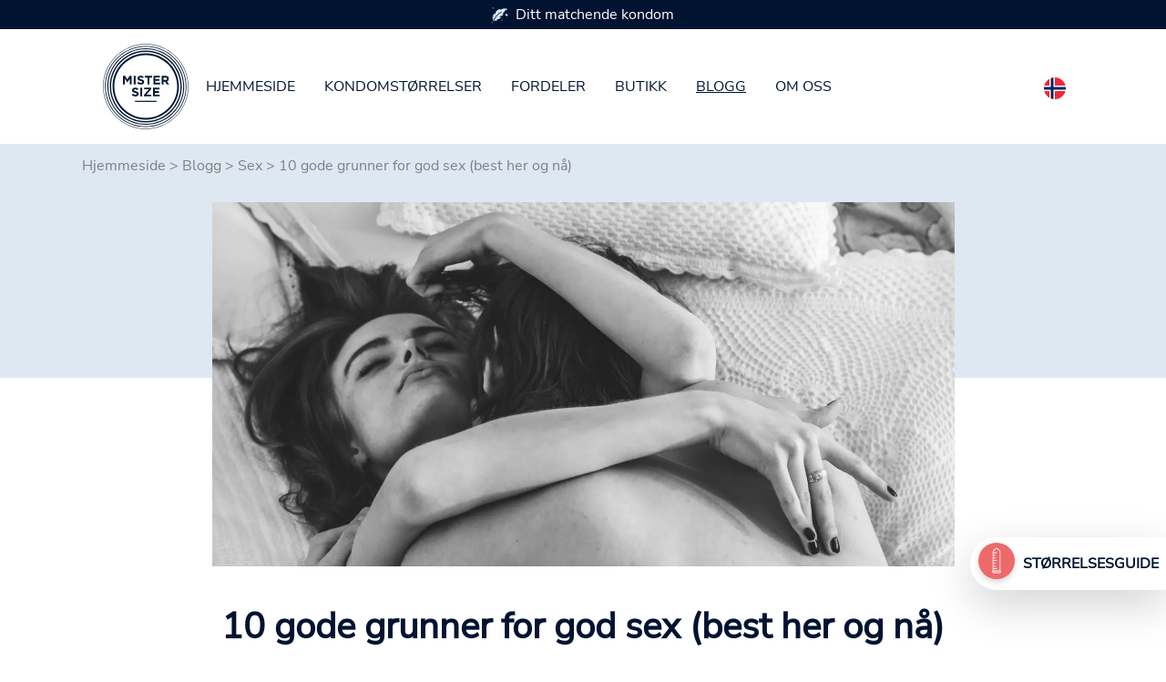

--- FILE ---
content_type: text/html; charset=utf-8
request_url: https://www.mistersize.no/blogg/sex/10-gode-grunner-for-god-sex-best-her-og-naa
body_size: 13250
content:
<!DOCTYPE html>
<html dir="ltr" lang="no-NO">
<head>

<meta charset="utf-8">
<!-- 
	Based on the TYPO3 Bootstrap Package by Benjamin Kott - https://www.bootstrap-package.com/

	This website is powered by TYPO3 - inspiring people to share!
	TYPO3 is a free open source Content Management Framework initially created by Kasper Skaarhoj and licensed under GNU/GPL.
	TYPO3 is copyright 1998-2026 of Kasper Skaarhoj. Extensions are copyright of their respective owners.
	Information and contribution at https://typo3.org/
-->

<base href="https://www.mistersize.no">
<link rel="shortcut icon" href="https://www.mistersize.no/fileadmin/logo/favicons/favicon.ico" type="image/x-icon">

<meta http-equiv="x-ua-compatible" content="IE=edge" />
<meta name="generator" content="TYPO3 CMS" />
<meta name="description" content="Sex er kjempebra! Selv uten grunn. Men hvis du fortsatt vil ha en liten motivasjonsboost, sjekk ut våre 10 grunner til god sex akkurat nå." />
<meta name="viewport" content="width=device-width, initial-scale=1, minimum-scale=1" />
<meta name="robots" content="index,follow" />
<meta name="twitter:card" content="summary" />
<meta name="apple-mobile-web-app-capable" content="no" />
<meta name="google" content="notranslate" />

<link rel="stylesheet" type="text/css" href="https://www.mistersize.no/typo3temp/assets/bootstrappackage/fonts/284ba9c5345a729d38fc3d3bb72eea6caaef6180abbc77928e15e42297d05f8b/webfont.css?1768988356" media="all">
<link rel="stylesheet" type="text/css" href="https://www.mistersize.no/typo3temp/assets/compressed/merged-d5cabd785c0a749b86f67e581c5536d1-4671672188fa82e9117c3e11568c60ee.css.gzip?1766396239" media="all">
<link rel="stylesheet" type="text/css" href="https://www.mistersize.no/typo3temp/assets/compressed/32f6eacc0e-775ce711deca3819eeca80371c79f0a0.css.gzip?1766396239" media="all">
<link rel="stylesheet" type="text/css" href="https://www.mistersize.no/typo3temp/assets/compressed/merged-bd1e75b881bed3cb06e1a6ed4ee2c206-23bd04b17ec40faf266686dfc9b74e1d.css.gzip?1766396239" media="all">






<title>10 gode grunner for god sex (best her og nå)</title><meta name="p:domain_verify" content="005877f4834a1bc5c3cddc0ec205a666"/>
<link rel="canonical" href="https://www.mistersize.no/blogg/sex/10-gode-grunner-for-god-sex-best-her-og-naa"/>

<link rel="alternate" hreflang="de-DE" href="https://www.mistersize.de/blog/sex/10-gute-gruende-fuer-grossartigen-sex-am-besten-hier-jetzt"/>
<link rel="alternate" hreflang="en-GB" href="https://www.mistersize.co.uk/blog/sex/10-good-reasons-for-great-sex-best-here-now"/>
<link rel="alternate" hreflang="fr-FR" href="https://www.mistersize.fr/blog/connaissances-sexuelles/10-bonnes-raisons-de-faire-lamour-ici-et-maintenant"/>
<link rel="alternate" hreflang="es-ES" href="https://www.mistersize.es/blog/conocimientos-sexuales/10-buenas-razones-para-el-buen-sexo-mejor-aqui-y-ahora"/>
<link rel="alternate" hreflang="it-IT" href="https://www.mistersize.it/blog/conoscenza-del-sesso/10-buoni-motivi-per-fare-del-gran-sesso-meglio-qui-e-ora"/>
<link rel="alternate" hreflang="sv-SE" href="https://www.mistersize.se/blogg/sex/10-goda-skael-foer-bra-sex-baest-haer-och-nu"/>
<link rel="alternate" hreflang="nl-NL" href="https://www.mistersize.nl/blog/sex/10-goede-redenen-voor-geweldige-seks-beste-hier-nu"/>
<link rel="alternate" hreflang="da-DK" href="https://www.mistersize.dk/blog/sex/10-gode-grunde-til-god-sex-bedst-her-og-nu"/>
<link rel="alternate" hreflang="fr-CH" href="https://www.mistersize.ch/fr/blog/connaissances-sexuelles/10-bonnes-raisons-de-faire-lamour-ici-et-maintenant"/>
<link rel="alternate" hreflang="it-CH" href="https://www.mistersize.ch/it/blog/conoscenza-del-sesso/10-buoni-motivi-per-fare-del-gran-sesso-meglio-qui-e-ora"/>
<link rel="alternate" hreflang="pl-PL" href="https://www.mistersize.pl/blog/seks/10-dobrych-powodow-dla-wspanialego-seksu-najlepiej-tu-i-teraz"/>
<link rel="alternate" hreflang="en-IE" href="https://www.mistersize.ie/blog/sex/10-good-reasons-for-great-sex-best-here-now"/>
<link rel="alternate" hreflang="fi-FI" href="https://www.mistersize.fi/blogi/seksi/10-hyvaeae-syytae-hyvaeaen-seksiin-parasta-taessae-ja-nyt"/>
<link rel="alternate" hreflang="no-NO" href="https://www.mistersize.no/blogg/sex/10-gode-grunner-for-god-sex-best-her-og-naa"/>
<link rel="alternate" hreflang="pt-PT" href="https://www.mistersize.pt/blog/sexo/10-boas-razoes-para-um-bom-sexo-melhor-aqui-e-agora"/>
<link rel="alternate" hreflang="ro-RO" href="https://www.mistersize.ro/blog/sex/10-motive-bune-pentru-un-sex-grozav-cel-mai-bun-aici-si-acum"/>
<link rel="alternate" hreflang="sk-SK" href="https://www.mistersize.sk/blog/sex/10-dobrych-dovodov-pre-skvely-sex-najlepsie-tu-a-teraz"/>
<link rel="alternate" hreflang="sl-SI" href="https://www.mistersize.si/blog/seks/10-dobrih-razlogov-za-odlicen-seks-najboljse-tukaj-in-zdaj"/>
<link rel="alternate" hreflang="cs-CZ" href="https://www.mistersize.cz/blog/sex/10-dobrych-duvodu-pro-skvely-sex-nejlepe-tady-a-ted"/>
<link rel="alternate" hreflang="hu-HU" href="https://www.mistersize.hu/blog/szex/10-jo-ok-a-jo-szexre-a-legjobb-itt-es-most"/>
<link rel="alternate" hreflang="hr-HR" href="https://www.mistersize.hr/blog/seks/10-dobrih-razloga-za-odlican-seks-najbolji-ovdje-i-sada"/>
<link rel="alternate" hreflang="el-GR" href="https://www.mistersize.gr/istologio/fylo/10-kaloi-logoi-gia-kalo-sex-to-kalytero-edo-kai-tora"/>
<link rel="alternate" hreflang="lv-LV" href="https://www.mistersize.lv/emuars/sekss/10-labi-iemesli-lieliskam-seksam-labakie-seit-un-tagad"/>
<link rel="alternate" hreflang="et-EE" href="https://www.mistersize.ee/blogi/seks/10-head-pohjust-suurepaerase-seksi-jaoks-parim-siin-ja-praegu"/>
<link rel="alternate" hreflang="lt-LT" href="https://www.mistersize.lt/tinklarastis/seksas/10-geru-priezasciu-puikiam-seksui-geriausia-cia-ir-dabar"/>
<link rel="alternate" hreflang="bg-BG" href="https://www.mistersize.bg/blog/seks/10-dobri-prichini-za-strakhoten-seks-nai-dobroto-tuk-i-sega"/>
<link rel="alternate" hreflang="ru-RU" href="https://www.mistersize.ru/blog/seks/10-veskikh-prichin-dlja-otlichnogo-seksa-luchshee-zdes-i-seichas"/>
<link rel="alternate" hreflang="tr-TR" href="https://www.mistersize.com.tr/blog/seks/harika-seks-icin-10-iyi-neden-en-iyisi-burada-ve-simdi"/>
<link rel="alternate" hreflang="fr-BE" href="https://www.mistersize.be/fr/blog/connaissances-sexuelles/10-bonnes-raisons-de-faire-lamour-ici-et-maintenant"/>
<link rel="alternate" hreflang="nl-BE" href="https://www.mistersize.be/blog/sex/10-goede-redenen-voor-geweldige-seks-beste-hier-nu"/>
<link rel="alternate" hreflang="fr-LU" href="https://www.mistersize.lu/fr/blog/connaissances-sexuelles/10-bonnes-raisons-de-faire-lamour-ici-et-maintenant"/>
<link rel="alternate" hreflang="lb-LU" href="https://www.mistersize.lu/blog/sex/10-gutt-grenn-fir-grouss-sex-bescht-hei-elo"/>
<link rel="alternate" hreflang="en-MT" href="https://www.mistersize.mt/en/blog/sex/10-good-reasons-for-great-sex-best-here-now"/>
<link rel="alternate" hreflang="mt-MT" href="https://www.mistersize.mt/blog/sess/10-ragunijiet-tajba-ghal-sess-kbir-l-ahjar-hawnhekk-u-issa"/>
<link rel="alternate" hreflang="en-NZ" href="https://www.mistersize.co.nz/blog/sex/10-good-reasons-for-great-sex-best-here-now"/>
<link rel="alternate" hreflang="en-ZA" href="https://www.mistersize.co.za/blog/sex/10-good-reasons-for-great-sex-best-here-now"/>
<link rel="alternate" hreflang="ar-AE" href="https://www.mistersize.ae/%D8%A7%D9%84%D9%85%D8%AF%D9%88%D9%86%D8%A9/%D8%A7%D9%84%D8%AC%D9%86%D8%B3/10-%D8%A3%D8%B3%D8%A8%D8%A7%D8%A8-%D8%AC%D9%8A%D8%AF%D8%A9-%D9%84%D9%85%D9%85%D8%A7%D8%B1%D8%B3%D8%A9-%D8%A7%D9%84%D8%AC%D9%86%D8%B3-%D8%A7%D9%84%D8%B1%D8%A7%D8%A6%D8%B9-%D8%A7%D9%84%D8%A3%D9%81%D8%B6%D9%84-%D9%87%D9%86%D8%A7-%D9%88%D8%A7%D9%84%D8%A2%D9%86"/>
<link rel="alternate" hreflang="el-CY" href="https://www.mistersize.cy/istologio/fylo/10-kaloi-logoi-gia-kalo-sex-to-kalytero-edo-kai-tora"/>
<link rel="alternate" hreflang="tr-CY" href="https://www.mistersize.cy/tr/blog/seks/harika-seks-icin-10-iyi-neden-en-iyisi-burada-ve-simdi"/>
<link rel="alternate" hreflang="uk-UA" href="https://www.mistersize.com.ua/blog/seks/10-vagomikh-prichin-dlja-chudovogo-seksu-naikrashche-tut-i-zaraz"/>
<link rel="alternate" hreflang="en-AU" href="https://www.mistersize.com.au/blog/sex/10-good-reasons-for-great-sex-best-here-now"/>
<link rel="alternate" hreflang="fr-CI" href="https://www.mistersize.ci/blog/connaissances-sexuelles/10-bonnes-raisons-de-faire-lamour-ici-et-maintenant"/>
<link rel="alternate" hreflang="is-IS" href="https://www.mistersize.is/blogg/kynlif/10-godar-astaedur-fyrir-frabaeru-kynlifi-best-her-og-nu"/>
<link rel="alternate" hreflang="ar-IL" href="https://www.mistersize.co.il/ar/%D8%A7%D9%84%D9%85%D8%AF%D9%88%D9%86%D8%A9/%D8%A7%D9%84%D8%AC%D9%86%D8%B3/10-%D8%A3%D8%B3%D8%A8%D8%A7%D8%A8-%D8%AC%D9%8A%D8%AF%D8%A9-%D9%84%D9%85%D9%85%D8%A7%D8%B1%D8%B3%D8%A9-%D8%A7%D9%84%D8%AC%D9%86%D8%B3-%D8%A7%D9%84%D8%B1%D8%A7%D8%A6%D8%B9-%D8%A7%D9%84%D8%A3%D9%81%D8%B6%D9%84-%D9%87%D9%86%D8%A7-%D9%88%D8%A7%D9%84%D8%A2%D9%86"/>
<link rel="alternate" hreflang="fr-SN" href="https://www.mistersize.sn/blog/connaissances-sexuelles/10-bonnes-raisons-de-faire-lamour-ici-et-maintenant"/>
<link rel="alternate" hreflang="ar-QA" href="https://www.mistersize.qa/%D8%A7%D9%84%D9%85%D8%AF%D9%88%D9%86%D8%A9/%D8%A7%D9%84%D8%AC%D9%86%D8%B3/10-%D8%A3%D8%B3%D8%A8%D8%A7%D8%A8-%D8%AC%D9%8A%D8%AF%D8%A9-%D9%84%D9%85%D9%85%D8%A7%D8%B1%D8%B3%D8%A9-%D8%A7%D9%84%D8%AC%D9%86%D8%B3-%D8%A7%D9%84%D8%B1%D8%A7%D8%A6%D8%B9-%D8%A7%D9%84%D8%A3%D9%81%D8%B6%D9%84-%D9%87%D9%86%D8%A7-%D9%88%D8%A7%D9%84%D8%A2%D9%86"/>
<link rel="alternate" hreflang="ru-BY" href="https://www.mistersize.by/blog/seks/10-veskikh-prichin-dlja-otlichnogo-seksa-luchshee-zdes-i-seichas"/>
<link rel="alternate" hreflang="vi-VN" href="https://www.mistersize.vn/blog/tinh-duc/10-ly-do-chinh-dang-de-co-tinh-duc-tuyet-voi-tot-nhat-o-day-va-bay-gio"/>
<link rel="alternate" hreflang="en-MY" href="https://www.mistersize.my/blog/sex/10-good-reasons-for-great-sex-best-here-now"/>
<link rel="alternate" hreflang="en-SG" href="https://www.mistersize.com.sg/blog/sex/10-good-reasons-for-great-sex-best-here-now"/>
<link rel="alternate" hreflang="en-CA" href="https://www.mistersize.ca/blog/sex/10-good-reasons-for-great-sex-best-here-now"/>
<link rel="alternate" hreflang="fr-CA" href="https://www.mistersize.ca/fr/blog/connaissances-sexuelles/10-bonnes-raisons-de-faire-lamour-ici-et-maintenant"/>
<link rel="alternate" hreflang="es-MX" href="https://www.mistersize.com.mx/blog/conocimientos-sexuales/10-buenas-razones-para-el-buen-sexo-mejor-aqui-y-ahora"/>
<link rel="alternate" hreflang="pt-BR" href="https://www.mistersize.com.br/blog/sexo/10-boas-razoes-para-um-bom-sexo-melhor-aqui-e-agora"/>
<link rel="alternate" hreflang="fr-MA" href="https://www.mistersize.ma/blog/connaissances-sexuelles/10-bonnes-raisons-de-faire-lamour-ici-et-maintenant"/>
<link rel="alternate" hreflang="x-default" href="https://www.mistersize.de/blog/sex/10-gute-gruende-fuer-grossartigen-sex-am-besten-hier-jetzt"/>
</head>
<body id="customBootstrap">
<div id="top"></div><div class="body-bg"><a class="sr-only sr-only-focusable" href="#content"><span>Skip to main content</span></a><div id="content" class="main-section"><!--TYPO3SEARCH_begin--><!-- 11.html --><header><div class="container-fluid"><div class="row fixed-top bg-white"><div class="col-12 order-md-1"><div class="container"><nav class="navbar navbar-expand-lg navbar-light bg-white"><div class="navbar-toggler collapsed col" type="button" data-bs-toggle="collapse" data-bs-target="#navbarSupportedContent" aria-controls="navbarSupportedContent" aria-expanded="false" aria-label="Toggle navigation"><span class="navbar-toggler-icon"></span></div><a href="/" class="navbar-brand mx-auto"><img class="img-fluid" src="/fileadmin/img/MrSize_Logo.svg" alt="MISTER SIZE Logo" height="100px" width="100px" /></a><div class="collapse navbar-collapse" id="navbarSupportedContent"><ul class="navbar-nav me-auto mb-2 mb-lg-0"><li class="nav-item"><a href="/" class="nav-link">Hjemmeside</a></li><li class="nav-item"><a href="/kondomstoerrelser" title="Kondomstørrelser" class="nav-link">Kondomstørrelser</a></li><li class="nav-item"><a href="/fordeler" title="Fordeler" class="nav-link">Fordeler</a></li><li class="nav-item"><a href="/butikk" title="Butikk" class="nav-link">Butikk</a></li><li class="nav-item active"><a href="/blogg" title="Blogg" class="nav-link">Blogg</a></li><li class="nav-item"><a href="/om-oss" title="Om oss" class="nav-link">Om oss</a></li></ul></div><span class="navbar-text col text-right"><a title="Select your country" href="https://www.mister-size.com/country-selection"><span class="flag-icon flag-icon-squared flag-icon-no" style="border-radius: 50%;">&nbsp;</span></a></span></nav></div></div><div class="col-12 order-md-0"><a id="c1250" class="anchortag"></a><a id="c1250"></a><a id="c3671"></a><div class="advantage_slider"><div class="container"><div class="row nav_top_desktop_slider p-1"><div class="col-12 col-sm-4 col-md-4"><img src="/fileadmin/icons/icon1.svg " width="17.23px" height="18px" class="float-left icon-image " alt="Ikonblad" />Ditt matchende kondom </div><div class="col-12 col-sm-4 col-md-4"><img src="/fileadmin/icons/icon2.svg " width="24.86px" height="19px" class="float-left icon-image " alt="Ikon kondompose" />Tilgjengelig i 7 kondomstørrelser </div><div class="col-12 col-sm-4 col-md-4"><img src="/fileadmin/icons/icon3.svg " width="22px" height="19px" class="float-left icon-image " alt="Ikon seng" />For en naturlig følelse </div></div><div class="row nav_top_mobile_slider p-1"><div id="carouselExampleSlidesOnly" class="carousel slide align-content-center col-12 text-senter" data-bs-ride="carousel"><div class="carousel-inner  "><div class="carousel-item active justify-content-center"><div class="text-center"><img src="/fileadmin/icons/icon1.svg " width="17.23px" height="18px" class="float-left icon-image " alt="Ikonark" />Ditt matchende kondom </div></div><div class="carousel-item justify-content-center"><div class="text-center"><img src="/fileadmin/icons/icon2.svg " width="24.86px" height="19px" class="float-left icon-image " alt="Ikon kondompose" />Tilgjengelig i 7 kondomstørrelser </div></div><div class="carousel-item justify-content-center"><div class="text-center"><img src="/fileadmin/icons/icon3.svg " width="22px" height="19px" class="float-left icon-image " alt="Ikon seng" />For en naturlig følelse</div></div></div></div></div></div></div></div></div></div></header><div id="content-top"><div class="container-fluid"><div class="row bg-skyblue blog-head"><div class="col-12"><div class="container"><div class="row"><div class="col-12"></div></div></div></div></div></div><div class="container blog-rootline"><div class="row"><div class="col-12"><nav aria-label="breadcrumb"><ol class="breadcrumb"><li><a href="/">Hjemmeside</a>&nbsp;>&nbsp;</li><li><a href="/blogg" target="_top">Blogg</a>&nbsp;>&nbsp;</li><li><a href="/blogg/sex" target="_top">Sex</a>&nbsp;>&nbsp;</li><li>10 gode grunner for god sex (best her og nå)</li></ol></nav></div></div></div><a id="c1564"></a><a id="c12542"></a><!-- [Layout: 213] --><div class="container"><div class="row"><div class="col-12"><div class="row justify-content-center"><div class="col-12 col-lg-9"><div class="textpic textpic-above"><div class="textpic-item textpic-gallery blog_img"><div class="gallery-row"><div class="gallery-item gallery-item-size-1"><figure class="image"><picture><source srcset="https://www.mistersize.no/fileadmin/_processed_/0/e/csm_paar-im-bett-grossartiger-sex_441ee58f3b.webp" media="(min-width: 1601px)" type="image/webp"><source srcset="https://www.mistersize.no/fileadmin/_processed_/0/e/csm_paar-im-bett-grossartiger-sex_5655b605f7.jpg" media="(min-width: 1601px)" type="image/jpeg"><source srcset="https://www.mistersize.no/fileadmin/_processed_/0/e/csm_paar-im-bett-grossartiger-sex_80ae2b1821.webp" media="(min-width: 1201px)" type="image/webp"><source srcset="https://www.mistersize.no/fileadmin/_processed_/0/e/csm_paar-im-bett-grossartiger-sex_85d882f4dd.jpg" media="(min-width: 1201px)" type="image/jpeg"><source srcset="https://www.mistersize.no/fileadmin/_processed_/0/e/csm_paar-im-bett-grossartiger-sex_dc42b1af98.webp" media="(min-width: 769px)" type="image/webp"><source srcset="https://www.mistersize.no/fileadmin/_processed_/0/e/csm_paar-im-bett-grossartiger-sex_cc0be71afa.jpg" media="(min-width: 769px)" type="image/jpeg"><source srcset="https://www.mistersize.no/fileadmin/_processed_/0/e/csm_paar-im-bett-grossartiger-sex_87773c5c9f.webp" media="(min-width: 481px)" type="image/webp"><source srcset="https://www.mistersize.no/fileadmin/_processed_/0/e/csm_paar-im-bett-grossartiger-sex_e0e1e51b8f.jpg" media="(min-width: 481px)" type="image/jpeg"><source srcset="https://www.mistersize.no/fileadmin/_processed_/0/e/csm_paar-im-bett-grossartiger-sex_e0497d560c.webp" type="image/webp"><source srcset="https://www.mistersize.no/fileadmin/_processed_/0/e/csm_paar-im-bett-grossartiger-sex_9730889f59.jpg" type="image/jpeg"><img
				class="image-embed-item"
				title=""
				alt="Par i sengen har god sex" 
             	src="https://www.mistersize.no/fileadmin/_processed_/0/e/csm_paar-im-bett-grossartiger-sex_f4cb1fcd0f.jpg"
				width=""
				height=""
				loading="" /></picture></figure></div></div></div><div class="textpic-item textpic-text"></div></div></div></div></div></div></div><div id="c429" class="frame frame-size-default frame-default frame-type-text frame-layout-default frame-background-none frame-no-backgroundimage frame-space-before-none frame-space-after-none"><div class="frame-group-container"><div class="frame-group-inner"><div class="frame-container frame-container-default"><div class="frame-inner"><a id="c12543"></a><div class="container"><div class="row justify-content-center"><div class="col-12 col-lg-10"><header class="frame-header"><h1 class="element-header text-center"><span>10 gode grunner for god sex (best her og nå)</span></h1></header><p>Mellom jobb, Instagram og selvangivelse er det noen ganger ikke så lett å finne det rette tidspunktet for noen glade øyeblikk med intenst samvær. Og før du vet ordet av det, faller et tilfredsstillende sexliv fra veien – <a href="/blogg/sex/har-folk-mindre-sex-i-dag" title="Har folk mindre sex i dag?">slik tilfellet er med stadig flere unge i disse dager</a>. Så det er på høy tid å gjøre noe med det og bringe de glitrende øyeblikkene tilbake til hverdagen. For å hjelpe deg med å komme rett til poenget med motivasjon, har vi samlet 10 overbevisende grunner til at du best kan nyte god sex her og nå. Alt annet er da overlatt til fantasien din...</p></div></div></div></div></div></div></div></div><div id="c427" class="frame frame-size-default frame-default frame-type-text frame-layout-default frame-background-none frame-no-backgroundimage frame-space-before-none frame-space-after-none"><div class="frame-group-container"><div class="frame-group-inner"><div class="frame-container frame-container-default"><div class="frame-inner"><a id="c12544"></a><div class="container"><div class="row justify-content-center"><div class="col-12 col-lg-10"><p></p><h2>1. Den perfekte motgiften mot hverdagsstress</h2><p>Hvorfor ikke bare bryte den onde sirkelen og gjøre det omvendt: I stedet for å la hverdagsstress ødelegge sexlivet ditt, bruk bare god sex for å skyve hverdagsstresset til side et øyeblikk. På denne måten skaper du de beste forutsetningene for en fantastisk dag på to måter. Og så komme tilbake til jobben med en god dose lykke.</p><h2>2. Sex er sunt – og hvordan!</h2><p>Jada, det er ikke den mest spennende grunnen nå, men sex er en ekte mirakelkur når det kommer til helse: Det styrker immunforsvaret ditt og forbedrer dermed sjansene for å komme uskadd gjennom neste kuldebølge. Sex kan også ha en positiv effekt på blodtrykket, og dermed redusere risikoen for hjertesykdom. Hos menn holder regelmessig utløsning prostata frisk og reduserer risikoen for prostatakreft.</p><p>Psyken har også godt av et tilfredsstillende sexliv. Fordi endorfinene og «kosehormonet» oksytocin som frigjøres i prosessen styrker vårt velvære. Og dermed danne en liten beskyttende barriere mot negative følelser og depressive stemninger.</p><h2>3. Og har også en smertelindrende effekt</h2><p>Det er ikke alltid man trenger piller for å lindre smerte. Faktisk kan endorfinene ha en veldig lik effekt under orgasme. Sammen med distraksjonen er kroppen din faktisk mindre følsom for smerte. Og avslappingen av musklene kan til og med få hodepine eller ryggsmerter til å forsvinne etterpå.</p><h2>4. Sex gir karismaen din det bestemte noe</h2><p>Har du noen gang lagt merke til hvordan du kommer over til folk når du nettopp har hatt sex? Eller har du opplevd det med andre? Ditt ytre utseende har plutselig noe bestemt, og det føles også ganske bra fra innsiden og ut. Så hvis du vil gjøre et godt inntrykk på neste fest, unn deg en runde på soverommet eller på kjøkkenbordet på forhånd. Eller til og med en varm kjappie før neste møte? Hvis det føles riktig, hvorfor ikke!</p><h2>5. Sex er eventyrlig og kreativt</h2><p>I det ekstatiske samspillet mellom kroppene dine kan du leve livet ditt fullt ut og la kreativiteten løpe fritt. Med eventyrlige fantasier, rollespill og hva du måtte tenke deg. Nyt denne lille pausen og vis hva du har! Og hvis du kunne bruke et lite dytt, la deg inspirere av våre <a href="/blogg/sex/gjoer-mer-ut-av-det-med-sexfantasier-i-din-personlige-mentale-kino" title="Sexfantasier i personlig mental kino">sexfantasier i din personlige mentale kino</a>.</p><h2>6. Frisyren!</h2><p>Mange har prøvd, men det er helt umulig! Fordi frisyren etter sex rett og slett ikke kan gjenskapes. Og hun ser helt perfekt ut – på den avslappede og ville måten. Så det er nok bare én løsning: den velprøvde metoden med en intensiv kjærestetime.</p><h2>7. Vanskelige samtaler har en tendens til å være mye mer avslappet etter sex</h2><p>Dere er bare litt stresset med hverandre og følelsene koker over? Det er vanskelig å tro – men det er nettopp i øyeblikk som dette at sminkesex noen ganger kan gjøre underverker. For etter at du har fått slippe ut den innestengte energien på en sammenflettet måte og i det minste har vært litt nærmere fysisk, ser ting ofte mye mer avslappet ut. Bruk de hyggelige følelsene til å snakke om alt igjen i fred. Eller sov på den en natt og nyt nærheten en stund. Etter det virker de fleste problemene mye mindre og dere kan finne en god løsning sammen.</p><h2>8. Og sov bedre også</h2><p>Klarer du ikke å sovne og bare kaste og slå på lakenet mens tankene dine bare ikke slår seg av? Da er det bedre å slenge seg i senga på en skikkelig stormfull måte – sammen i en varm omfavnelse med din bedre halvdel (men selvfølgelig bare hvis hun er våken og klar for det). Nyt begeistringen, noen flere ømme kyss etterpå, og du vil sannsynligvis snart falle inn i en mild søvn. Dette skyldes forøvrig også det allerede nevnte «kosehormonet» oksytocin.</p><p>Og som en liten takk for hyggelig sovehjelp tar du bare med frokost på senga neste morgen.</p><h2>9. Et lite klimaks øker selvtilliten</h2><p>Ikke bare er den generelle følelsen bedre enn vanlig etter sex, du føler deg også mer selvsikker. Så hvis du kan bruke et lite dytt eller den rette stemningen til å endelig tappert og standhaftig kreve den forlengede lønnsøkningen: Bare bruk den lille ego-boosten til en kjærestetime. Og hvis du føler for det: behold frisyren! For vi vet, hun er helt magisk!</p><h2>10. Ærlig talt, du fortjener det!</h2><p>Men vent litt! Hvorfor skal vi i det hele tatt bekymre oss for hvorfor vi skal ha sex? Det er tross alt superfint og for å være ærlig: du fortjener det. Ikke bare god sex, men helt fantastisk sex. Uansett hvilken måte han gjør deg glad. Så la lamellrammen knirke skikkelig, for det er tid for action og gode følelser!</p></div></div></div></div></div></div></div></div><div id="c426" class="frame frame-size-default frame-default frame-type-text frame-layout-default frame-background-none frame-no-backgroundimage frame-space-before-none frame-space-after-none"><div class="frame-group-container"><div class="frame-group-inner"><div class="frame-container frame-container-default"><div class="frame-inner"><a id="c12545"></a><div class="container"><div class="row justify-content-center"><div class="col-12 col-lg-10"><header class="frame-header"><h2 class="element-header text-center"><span>Nyter god sex - uansett om det er en god grunn</span></h2></header><p>Enten du har en god grunn til det eller bare spontant har lyst: Unn deg selv intimt samvær akkurat når du føler for det. Og mye viktigere enn gode grunner for sex er selvsagt noe helt annet: at du ikke lar deg påvirke for mye av det konstant tilstedeværende hverdagsstresset, av for lite tid og mye mer. Fordi vi alltid finner grunner til å ikke ha sex. Men om de virkelig er gode for oss er et helt annet spørsmål. Hvilket svar er best neste gang du har hatt god sex...</p></div></div></div></div></div></div></div></div><a id="c1654"></a><a id="c12546"></a><a id="c2143" class="anchortag"></a><div id="c2143" class="frame frame-size-default frame-default frame-type-text frame-layout-default frame-background-none frame-no-backgroundimage frame-space-before-large frame-space-after-none"><div class="frame-group-container"><div class="frame-group-inner"><div class="frame-container frame-container-default"><div class="frame-inner"><a id="c4525"></a><div class="container"><div class="row justify-content-center"><div class="col-12 col-lg-10"><h2 class="text-center">Mister Size<br> Flere varer</h2></div></div></div></div></div></div></div></div><a id="c1653" class="anchortag"></a><div class="container"><div class="row row-eq-height"><div class="col-12 col-lg-4 my-3"><div class="row-eq-height" style="min-height: 100%;background-image: url('/fileadmin/user_upload/sexfantasien-im-persoenlichen-kopfkino-paar.jpg');background-size: cover;background-position: center;"><div class="dark-bg-image textpic-item textpic-text"><h3 class="text-center mb-4 head-margin-blog-card">Gjør mer ut av det - med sexfantasier i din personlige mentale kino</h3><p  class="text-center"><a href="/blogg/sex/gjoer-mer-ut-av-det-med-sexfantasier-i-din-personlige-mentale-kino?mer=&amp;cHash=93aee16af2e8f90933db7aa1977b1a25" title="&amp;quot;Gjør" class="button_white_link">
                                             Les Nå <i class="fa-solid fa-arrow-right-long"></i></a></p></div></div></div><div class="col-12 col-lg-4 my-3"><div class="row-eq-height" style="min-height: 100%;background-image: url('/fileadmin/user_upload/was-es-mit-den-verschiedenen-penisformen-auf-sich-hat-gurken.jpg');background-size: cover;background-position: center;"><div class="dark-bg-image textpic-item textpic-text"><h3 class="text-center mb-4 head-margin-blog-card">En som ingen andre – hva de forskjellige penisformene handler om</h3><p  class="text-center"><a href="/blogg/vaare-tips/en-som-ingen-andre-hva-de-forskjellige-penisformene-handler-om?som=&amp;cHash=7b32ef51682a5d86aced225f4746bb84" title="&amp;quot;En" class="button_white_link">
                                             Les Nå <i class="fa-solid fa-arrow-right-long"></i></a></p></div></div></div><div class="col-12 col-lg-4 my-3"><div class="row-eq-height" style="min-height: 100%;background-image: url('/fileadmin/user_upload/haben-menschen-heute-weniger-sex-symbolbild.jpg');background-size: cover;background-position: center;"><div class="dark-bg-image textpic-item textpic-text"><h3 class="text-center mb-4 head-margin-blog-card">Har folk mindre sex i dag?</h3><p  class="text-center"><a href="/blogg/sex/har-folk-mindre-sex-i-dag?folk=&amp;cHash=fe54d14c395736399dc58fdf7fd78882" title="&amp;quot;Har" class="button_white_link">
                                             Les Nå <i class="fa-solid fa-arrow-right-long"></i></a></p></div></div></div></div></div></div><footer class="mt-5 py-4 darkfooter text-white"><div class="container"><div class="row justify-content-center"><div class="col-12 col-lg-10"><div class="row"><div class="col-12 col-lg-3 text-center text-lg-start mb-3 mb-lg-0"><a href="/" title="MISTER SIZE"><img width="100px" height="100px" src="/fileadmin/img/MrSize_Logo.svg" alt="MISTER SIZE Logo"></a></div><div class="col-12 col-lg-3 text-center text-lg-start mb-3 mb-lg-0"><a id="c1321" class="anchortag"></a><a id="c1321"></a><a id="c3727"></a><header class="frame-header"><h2 class="element-header "><span>Navigasjon</span></h2></header><!-- Layout: [600] --><ul class="footermenulinks"><li><a href="/kondomstoerrelser" title="Bestem kondomstørrelsen">Bestem kondomstørrelsen</a></li><li><a href="/fordeler" title="Fordeler">Fordeler</a></li><li><a href="/butikk" title="Butikk">Butikk</a></li><li><a href="/om-oss" title="Om oss">Om oss</a></li></ul></div><div class="col-12 col-lg-3 text-center text-lg-start mb-3 mb-lg-0"><a id="c1320" class="anchortag"></a><a id="c1320"></a><a id="c3713"></a><header class="frame-header"><h2 class="element-header "><span>Service</span></h2></header><!-- Layout: [600] --><ul class="footermenulinks"><li><a href="/om-oss/vanlige-spoersmaal-om-kondomer-og-kondomstoerrelser" title="Vanlige spørsmål">Vanlige spørsmål</a></li><li><a href="/blogg" title="Blogg">Blogg</a></li><li><a href="/forhandlerhenvendelser" title="Forhandlerhenvendelser">Forhandlerhenvendelser</a></li><li><a href="/kontakt" title="Kontakt">Kontakt</a></li><li><a href="/blogg/nyheter/influencers-oensket" title="Påvirkere">Påvirkere</a></li></ul></div><div class="col-12 col-lg-3 mt-3 mt-lg-0 text-center text-lg-start"><a id="c1313" class="anchortag"></a><a id="c1313"></a><a id="c3687"></a><header class="frame-header"><h2 class="element-header "><span>Mister Social</span></h2></header><p>Følg oss på sosiale medier og hold deg alltid oppdatert.</p><a id="c1315" class="anchortag"></a><a id="c1315"></a><a id="c3688"></a><div class="row"><div class="col-12 text-center text-lg-start"><a href="https://www.facebook.com/MisterSizeUK/" target="_blank" title="MISTER SIZE at Facebook" class="me-2 socialicon"><svg aria-hidden="true" focusable="false" role="img" xmlns="http://www.w3.org/2000/svg" width="30" viewBox="0 0 448 512"><path fill="currentColor" d="M400 32H48A48 48 0 0 0 0 80v352a48 48 0 0 0 48 48h137.25V327.69h-63V256h63v-54.64c0-62.15 37-96.48 93.67-96.48 27.14 0 55.52 4.84 55.52 4.84v61h-31.27c-30.81 0-40.42 19.12-40.42 38.73V256h68.78l-11 71.69h-57.78V480H400a48 48 0 0 0 48-48V80a48 48 0 0 0-48-48z"></path></svg></a><a href="https://www.instagram.com/mister_size/" target="_blank" title="MISTER SIZE at Instagram" class="me-2 socialicon" ><svg aria-hidden="true" focusable="false" role="img" xmlns="http://www.w3.org/2000/svg" width="30" viewBox="0 0 448 512"><path fill="currentColor" d="M224.1 141c-63.6 0-114.9 51.3-114.9 114.9s51.3 114.9 114.9 114.9S339 319.5 339 255.9 287.7 141 224.1 141zm0 189.6c-41.1 0-74.7-33.5-74.7-74.7s33.5-74.7 74.7-74.7 74.7 33.5 74.7 74.7-33.6 74.7-74.7 74.7zm146.4-194.3c0 14.9-12 26.8-26.8 26.8-14.9 0-26.8-12-26.8-26.8s12-26.8 26.8-26.8 26.8 12 26.8 26.8zm76.1 27.2c-1.7-35.9-9.9-67.7-36.2-93.9-26.2-26.2-58-34.4-93.9-36.2-37-2.1-147.9-2.1-184.9 0-35.8 1.7-67.6 9.9-93.9 36.1s-34.4 58-36.2 93.9c-2.1 37-2.1 147.9 0 184.9 1.7 35.9 9.9 67.7 36.2 93.9s58 34.4 93.9 36.2c37 2.1 147.9 2.1 184.9 0 35.9-1.7 67.7-9.9 93.9-36.2 26.2-26.2 34.4-58 36.2-93.9 2.1-37 2.1-147.8 0-184.8zM398.8 388c-7.8 19.6-22.9 34.7-42.6 42.6-29.5 11.7-99.5 9-132.1 9s-102.7 2.6-132.1-9c-19.6-7.8-34.7-22.9-42.6-42.6-11.7-29.5-9-99.5-9-132.1s-2.6-102.7 9-132.1c7.8-19.6 22.9-34.7 42.6-42.6 29.5-11.7 99.5-9 132.1-9s102.7-2.6 132.1 9c19.6 7.8 34.7 22.9 42.6 42.6 11.7 29.5 9 99.5 9 132.1s2.7 102.7-9 132.1z"></path></svg></a><a href="https://www.youtube.com/channel/UC4YlocOVxIBWIKcXUfWZxXA" target="_blank" title="MISTER SIZE at Youtube" class="me-2 socialicon"><svg xmlns="http://www.w3.org/2000/svg" height="30" viewBox="0 0 22.366 26.496"><g id="ytlogo" data-name="_ytlogo" transform="translate(-7.067)"><g id="Group_120" data-name="Group 120" transform="translate(7.067)"><path id="Path_193" data-name="Path 193" d="M29.046,39.833a2.825,2.825,0,0,0-2.418-2.2,75.143,75.143,0,0,0-8.374-.31,75.166,75.166,0,0,0-8.376.31,2.825,2.825,0,0,0-2.416,2.2,23.948,23.948,0,0,0-.394,5.287,23.943,23.943,0,0,0,.39,5.287,2.825,2.825,0,0,0,2.417,2.2,75.146,75.146,0,0,0,8.375.31,75.094,75.094,0,0,0,8.376-.31,2.825,2.825,0,0,0,2.417-2.2,23.962,23.962,0,0,0,.392-5.287A23.979,23.979,0,0,0,29.046,39.833Zm-15.6,1.313H11.828v8.6h-1.5v-8.6H8.735V39.737h4.712Zm4.084,8.6H16.178v-.814a2.166,2.166,0,0,1-1.545.916.829.829,0,0,1-.871-.554,3.807,3.807,0,0,1-.119-1.109v-5.9h1.351v5.492a4.208,4.208,0,0,0,.012.526c.032.21.135.316.316.316.271,0,.555-.209.854-.633v-5.7H17.53v7.459Zm5.135-2.239a5.959,5.959,0,0,1-.137,1.5,1.07,1.07,0,0,1-1.08.838,1.842,1.842,0,0,1-1.4-.825v.723H18.7V39.737h1.351v3.269a1.831,1.831,0,0,1,1.4-.809,1.069,1.069,0,0,1,1.08.842,5.728,5.728,0,0,1,.137,1.5Zm5.1-1.244h-2.7v1.322c0,.69.226,1.035.69,1.035a.581.581,0,0,0,.6-.542,8.5,8.5,0,0,0,.03-.916h1.379v.2c0,.436-.017.736-.029.871a1.926,1.926,0,0,1-.316.81,1.871,1.871,0,0,1-1.635.809,1.935,1.935,0,0,1-1.636-.764,2.889,2.889,0,0,1-.434-1.754V44.72a2.9,2.9,0,0,1,.418-1.758,1.921,1.921,0,0,1,1.619-.765,1.877,1.877,0,0,1,1.595.765,2.932,2.932,0,0,1,.418,1.758v1.544Z" transform="translate(-7.067 -26.419)" fill="currentColor"/><path id="Path_194" data-name="Path 194" d="M69.335,58.163q-.678,0-.678,1.035v.69h1.351V59.2C70.008,58.508,69.782,58.163,69.335,58.163Z" transform="translate(-50.66 -41.168)" fill="currentColor"/><path id="Path_195" data-name="Path 195" d="M52.179,58.163a.968.968,0,0,0-.674.329v4.546a.964.964,0,0,0,.674.333c.39,0,.588-.333.588-1.007V59.181C52.767,58.508,52.569,58.163,52.179,58.163Z" transform="translate(-38.52 -41.168)" fill="currentColor"/><path id="Path_196" data-name="Path 196" d="M53.971,16.462a2.194,2.194,0,0,0,1.56-.926v.822H56.9V8.82H55.531v5.762c-.3.428-.59.639-.863.639-.183,0-.29-.108-.32-.32a3.169,3.169,0,0,1-.017-.531V8.82H52.97v5.961a3.808,3.808,0,0,0,.121,1.121A.839.839,0,0,0,53.971,16.462Z" transform="translate(-39.557 -6.243)" fill="currentColor"/><path id="Path_197" data-name="Path 197" d="M19.255,6.019v4.1h1.515v-4.1L22.591,0H21.06L20.026,3.972,18.951,0H17.357c.319.938.652,1.88.971,2.819A24.919,24.919,0,0,1,19.255,6.019Z" transform="translate(-14.35)" fill="currentColor"/><path id="Path_198" data-name="Path 198" d="M37.331,16.241a1.862,1.862,0,0,0,1.593-.772,2.949,2.949,0,0,0,.424-1.773v-2.64a2.954,2.954,0,0,0-.424-1.776,2.025,2.025,0,0,0-3.184,0,2.93,2.93,0,0,0-.427,1.776V13.7a2.922,2.922,0,0,0,.427,1.773A1.862,1.862,0,0,0,37.331,16.241Zm-.652-5.458c0-.7.212-1.045.652-1.045s.651.347.651,1.045v3.171c0,.7-.211,1.046-.651,1.046s-.652-.349-.652-1.046Z" transform="translate(-27.06 -6.022)" fill="currentColor"/></g></g></svg></a><a href="https://www.tiktok.com/@mister.sizeuk?lang=en" target="_blank" title="MISTER SIZE at TikTok" class="me-2 socialicon"><i class="fa-brands fa-tiktok"></i></a></div><div class="col-12 text-center text-lg-start"><p class="handwritten">your size<br>pure feel<br></p></div></div></div><div class="col-12 text-center pb-5"><a id="c31749" class="anchortag"></a><a id="c31749"></a><a id="c31764"></a><div class="frame-space-before frame-space-before-extra-small"></div><h2 class="text-center"><strong>Velg ditt land/språk:</strong></h2><div class="frame-space-after frame-space-after-extra-small"></div><div dir="ltr"><span class="ft-link-outer">  &nbsp;<a href="https://www.mistersize.be/blog/sex/10-goede-redenen-voor-geweldige-seks-beste-hier-nu" class="ft-country-link"><span class="ft-link"><span class="flag-icon flag-icon-squared flag-icon-be" style="border-radius: 50%;"></span> Belgium</span></a></span><span class="ft-link-outer">  &nbsp;<a href="https://www.mistersize.bg/blog/seks/10-dobri-prichini-za-strakhoten-seks-nai-dobroto-tuk-i-sega" class="ft-country-link"><span class="ft-link"><span class="flag-icon flag-icon-squared flag-icon-bg" style="border-radius: 50%;"></span> България</span></a></span><span class="ft-link-outer">  &nbsp;<a href="https://www.mistersize.cz/blog/sex/10-dobrych-duvodu-pro-skvely-sex-nejlepe-tady-a-ted" class="ft-country-link"><span class="ft-link"><span class="flag-icon flag-icon-squared flag-icon-cz" style="border-radius: 50%;"></span> Česká republika</span></a></span><span class="ft-link-outer">  &nbsp;<a href="https://www.mistersize.dk/blog/sex/10-gode-grunde-til-god-sex-bedst-her-og-nu" class="ft-country-link"><span class="ft-link"><span class="flag-icon flag-icon-squared flag-icon-dk" style="border-radius: 50%;"></span> Danmark</span></a></span><span class="ft-link-outer">  &nbsp;<a href="https://www.mistersize.de/blog/sex/10-gute-gruende-fuer-grossartigen-sex-am-besten-hier-jetzt" class="ft-country-link"><span class="ft-link"><span class="flag-icon flag-icon-squared flag-icon-de" style="border-radius: 50%;"></span> Deutschland</span></a></span><span class="ft-link-outer">  &nbsp;<a href="https://www.mistersize.ee/blogi/seks/10-head-pohjust-suurepaerase-seksi-jaoks-parim-siin-ja-praegu" class="ft-country-link"><span class="ft-link"><span class="flag-icon flag-icon-squared flag-icon-ee" style="border-radius: 50%;"></span> Eesti</span></a></span><span class="ft-link-outer">  &nbsp;<a href="https://www.mistersize.gr/istologio/fylo/10-kaloi-logoi-gia-kalo-sex-to-kalytero-edo-kai-tora" class="ft-country-link"><span class="ft-link"><span class="flag-icon flag-icon-squared flag-icon-gr" style="border-radius: 50%;"></span> Ελλάς</span></a></span><span class="ft-link-outer">  &nbsp;<a href="https://www.mistersize.es/blog/conocimientos-sexuales/10-buenas-razones-para-el-buen-sexo-mejor-aqui-y-ahora" class="ft-country-link"><span class="ft-link"><span class="flag-icon flag-icon-squared flag-icon-es" style="border-radius: 50%;"></span> España</span></a></span><span class="ft-link-outer">  &nbsp;<a href="https://www.mistersize.fr/blog/connaissances-sexuelles/10-bonnes-raisons-de-faire-lamour-ici-et-maintenant" class="ft-country-link"><span class="ft-link"><span class="flag-icon flag-icon-squared flag-icon-fr" style="border-radius: 50%;"></span> France</span></a></span><span class="ft-link-outer">  &nbsp;<a href="https://www.mistersize.co.uk/blog/sex/10-good-reasons-for-great-sex-best-here-now" class="ft-country-link"><span class="ft-link"><span class="flag-icon flag-icon-squared flag-icon-gb" style="border-radius: 50%;"></span> Great Britain</span></a></span><span class="ft-link-outer">  &nbsp;<a href="https://www.mistersize.hr/blog/seks/10-dobrih-razloga-za-odlican-seks-najbolji-ovdje-i-sada" class="ft-country-link"><span class="ft-link"><span class="flag-icon flag-icon-squared flag-icon-hr" style="border-radius: 50%;"></span> Hrvatska</span></a></span><span class="ft-link-outer">  &nbsp;<a href="https://www.mistersize.ie/blog/sex/10-good-reasons-for-great-sex-best-here-now" class="ft-country-link"><span class="ft-link"><span class="flag-icon flag-icon-squared flag-icon-ie" style="border-radius: 50%;"></span> Ireland</span></a></span><span class="ft-link-outer">  &nbsp;<a href="https://www.mistersize.is/blogg/kynlif/10-godar-astaedur-fyrir-frabaeru-kynlifi-best-her-og-nu" class="ft-country-link"><span class="ft-link"><span class="flag-icon flag-icon-squared flag-icon-is" style="border-radius: 50%;"></span> Ísland</span></a></span><span class="ft-link-outer">  &nbsp;<a href="https://www.mistersize.it/blog/conoscenza-del-sesso/10-buoni-motivi-per-fare-del-gran-sesso-meglio-qui-e-ora" class="ft-country-link"><span class="ft-link"><span class="flag-icon flag-icon-squared flag-icon-it" style="border-radius: 50%;"></span> Italia</span></a></span><span class="ft-link-outer">  &nbsp;<a href="https://www.mistersize.cy/istologio/fylo/10-kaloi-logoi-gia-kalo-sex-to-kalytero-edo-kai-tora" class="ft-country-link"><span class="ft-link"><span class="flag-icon flag-icon-squared flag-icon-cy" style="border-radius: 50%;"></span> Κύπρος</span></a></span><span class="ft-link-outer">  &nbsp;<a href="https://www.mistersize.lv/emuars/sekss/10-labi-iemesli-lieliskam-seksam-labakie-seit-un-tagad" class="ft-country-link"><span class="ft-link"><span class="flag-icon flag-icon-squared flag-icon-lv" style="border-radius: 50%;"></span> Latvija</span></a></span><span class="ft-link-outer">  &nbsp;<a href="https://www.mistersize.lt/tinklarastis/seksas/10-geru-priezasciu-puikiam-seksui-geriausia-cia-ir-dabar" class="ft-country-link"><span class="ft-link"><span class="flag-icon flag-icon-squared flag-icon-lt" style="border-radius: 50%;"></span> Lietuva</span></a></span><span class="ft-link-outer">  &nbsp;<a href="https://www.mistersize.lu/blog/sex/10-gutt-grenn-fir-grouss-sex-bescht-hei-elo" class="ft-country-link"><span class="ft-link"><span class="flag-icon flag-icon-squared flag-icon-lu" style="border-radius: 50%;"></span> Luxembourg</span></a></span><span class="ft-link-outer">  &nbsp;<a href="https://www.mistersize.hu/blog/szex/10-jo-ok-a-jo-szexre-a-legjobb-itt-es-most" class="ft-country-link"><span class="ft-link"><span class="flag-icon flag-icon-squared flag-icon-hu" style="border-radius: 50%;"></span> Magyarország</span></a></span><span class="ft-link-outer">  &nbsp;<a href="https://www.mistersize.mt/blog/sess/10-ragunijiet-tajba-ghal-sess-kbir-l-ahjar-hawnhekk-u-issa" class="ft-country-link"><span class="ft-link"><span class="flag-icon flag-icon-squared flag-icon-mt" style="border-radius: 50%;"></span> Malta</span></a></span><span class="ft-link-outer">  &nbsp;<a href="https://www.mistersize.ma/blog/connaissances-sexuelles/10-bonnes-raisons-de-faire-lamour-ici-et-maintenant" class="ft-country-link"><span class="ft-link"><span class="flag-icon flag-icon-squared flag-icon-ma" style="border-radius: 50%;"></span> Maroc</span></a></span><span class="ft-link-outer">  &nbsp;<a href="https://www.mistersize.nl/blog/sex/10-goede-redenen-voor-geweldige-seks-beste-hier-nu" class="ft-country-link"><span class="ft-link"><span class="flag-icon flag-icon-squared flag-icon-nl" style="border-radius: 50%;"></span> Nederland</span></a></span><span class="ft-link-outer">  &nbsp;<a href="/blogg/sex/10-gode-grunner-for-god-sex-best-her-og-naa" class="ft-country-link"><span class="ft-link"><span class="flag-icon flag-icon-squared flag-icon-no" style="border-radius: 50%;"></span> Norge</span></a></span><span class="ft-link-outer">  &nbsp;<a href="https://www.mistersize.at/blog/sex/10-gute-gruende-fuer-grossartigen-sex-am-besten-hier-jetzt" class="ft-country-link"><span class="ft-link"><span class="flag-icon flag-icon-squared flag-icon-at" style="border-radius: 50%;"></span> Österreich</span></a></span><span class="ft-link-outer">  &nbsp;<a href="https://www.mistersize.pl/blog/seks/10-dobrych-powodow-dla-wspanialego-seksu-najlepiej-tu-i-teraz" class="ft-country-link"><span class="ft-link"><span class="flag-icon flag-icon-squared flag-icon-pl" style="border-radius: 50%;"></span> Polska</span></a></span><span class="ft-link-outer">  &nbsp;<a href="https://www.mistersize.pt/blog/sexo/10-boas-razoes-para-um-bom-sexo-melhor-aqui-e-agora" class="ft-country-link"><span class="ft-link"><span class="flag-icon flag-icon-squared flag-icon-pt" style="border-radius: 50%;"></span> Portugal</span></a></span><span class="ft-link-outer">  &nbsp;<a href="https://www.mistersize.ro/blog/sex/10-motive-bune-pentru-un-sex-grozav-cel-mai-bun-aici-si-acum" class="ft-country-link"><span class="ft-link"><span class="flag-icon flag-icon-squared flag-icon-ro" style="border-radius: 50%;"></span> România</span></a></span><span class="ft-link-outer">  &nbsp;<a href="https://www.mistersize.si/blog/seks/10-dobrih-razlogov-za-odlicen-seks-najboljse-tukaj-in-zdaj" class="ft-country-link"><span class="ft-link"><span class="flag-icon flag-icon-squared flag-icon-si" style="border-radius: 50%;"></span> Slovenija</span></a></span><span class="ft-link-outer">  &nbsp;<a href="https://www.mistersize.sk/blog/sex/10-dobrych-dovodov-pre-skvely-sex-najlepsie-tu-a-teraz" class="ft-country-link"><span class="ft-link"><span class="flag-icon flag-icon-squared flag-icon-sk" style="border-radius: 50%;"></span> Slovensko</span></a></span><span class="ft-link-outer">  &nbsp;<a href="https://www.mistersize.fi/blogi/seksi/10-hyvaeae-syytae-hyvaeaen-seksiin-parasta-taessae-ja-nyt" class="ft-country-link"><span class="ft-link"><span class="flag-icon flag-icon-squared flag-icon-fi" style="border-radius: 50%;"></span> Suomi</span></a></span><span class="ft-link-outer">  &nbsp;<a href="https://www.mistersize.se/blogg/sex/10-goda-skael-foer-bra-sex-baest-haer-och-nu" class="ft-country-link"><span class="ft-link"><span class="flag-icon flag-icon-squared flag-icon-se" style="border-radius: 50%;"></span> Sverige</span></a></span><span class="ft-link-outer">  &nbsp;<a href="https://www.mistersize.ch/blog/sex/10-gute-gruende-fuer-grossartigen-sex-am-besten-hier-jetzt" class="ft-country-link"><span class="ft-link"><span class="flag-icon flag-icon-squared flag-icon-ch" style="border-radius: 50%;"></span> Switzerland</span></a></span><span class="ft-link-outer">  &nbsp;<a href="https://www.mistersize.com.tr/blog/seks/harika-seks-icin-10-iyi-neden-en-iyisi-burada-ve-simdi" class="ft-country-link"><span class="ft-link"><span class="flag-icon flag-icon-squared flag-icon-tr" style="border-radius: 50%;"></span> Türkiye</span></a></span><span class="ft-link-outer">  &nbsp;<a href="https://www.mistersize.ae/%D8%A7%D9%84%D9%85%D8%AF%D9%88%D9%86%D8%A9/%D8%A7%D9%84%D8%AC%D9%86%D8%B3/10-%D8%A3%D8%B3%D8%A8%D8%A7%D8%A8-%D8%AC%D9%8A%D8%AF%D8%A9-%D9%84%D9%85%D9%85%D8%A7%D8%B1%D8%B3%D8%A9-%D8%A7%D9%84%D8%AC%D9%86%D8%B3-%D8%A7%D9%84%D8%B1%D8%A7%D8%A6%D8%B9-%D8%A7%D9%84%D8%A3%D9%81%D8%B6%D9%84-%D9%87%D9%86%D8%A7-%D9%88%D8%A7%D9%84%D8%A2%D9%86" class="ft-country-link"><span class="ft-link"><span class="flag-icon flag-icon-squared flag-icon-ae" style="border-radius: 50%;"></span> الإمارات العربية المتحدة</span></a></span><span class="ft-link-outer">  &nbsp;<a href="https://www.mistersize.vn/blog/tinh-duc/10-ly-do-chinh-dang-de-co-tinh-duc-tuyet-voi-tot-nhat-o-day-va-bay-gio" class="ft-country-link"><span class="ft-link"><span class="flag-icon flag-icon-squared flag-icon-vn" style="border-radius: 50%;"></span> Việt Nam</span></a></span><span class="ft-link-outer">  &nbsp;<a href="https://www.mistersize.com.ua/blog/seks/10-vagomikh-prichin-dlja-chudovogo-seksu-naikrashche-tut-i-zaraz" class="ft-country-link"><span class="ft-link"><span class="flag-icon flag-icon-squared flag-icon-ua" style="border-radius: 50%;"></span> Україна</span></a></span></div></div><div class="col-12 text-center"><div class="pb-4"><div class="col-12"><p class="text-center"><a href="/erklaering-om-tilgjengelighet" title="Erklæring om tilgjengelighet">Erklæring om tilgjengelighet</a></br><a href="/avtrykk" title="Avtrykk">Avtrykk</a></br><a href="/personvernerklaering" title="Personvernerklæring">Personvernerklæring</a></p></div><div class="col-12 pt-3"><p class="text-center">&copy;&nbsp;2026&nbsp;MISTER&nbsp;SIZE &nbsp;</p></div></div></div></div></div></div></div><div class="container text-center"></div></footer><!-- /.div nav --><div class="sizefinder-badage end-0 shadow-lg bg-white"><a id="c1676" class="anchortag"></a><a id="c1676"></a><a id="c3657"></a><!-- Layout [226] --><div class="row justify-content-center px-0" ><div class="col pe-0 me-3 me-md-0" ><div class="gallery-row"><div class="gallery-item gallery-item-size-1"><figure class="image"><a href="/kondomstoerrelser" title="Bestem kondomstørrelsen"><img class="image-embed-item" title="Bestem kondomstørrelsen" alt="Bestem kondomstørrelsen" src="https://www.mistersize.no/fileadmin/user_upload/size-icon.svg" width="58" height="58" /></a></figure></div></div></div><div class="col-auto ps-0 me-2 vertical-center d-none d-md-block"><p><a href="/kondomstoerrelser" title="Bestem kondomstørrelsen">Størrelsesguide</a></p></div></div></div><!--TYPO3SEARCH_end--></div><a class="scroll-top" title="Scroll to top" href="#top"><span class="scroll-top-icon"></span></a></div>
<script src="https://www.mistersize.no/typo3temp/assets/compressed/merged-90bdeeb2cec172587e6af74814c093bd-32ddbf718632b617c848dc8bd3d9e550.js.gzip?1766396239"></script>

<script src="https://www.mistersize.no/typo3temp/assets/compressed/merged-ae89544ead9d7bfcbcd33c8f2b0cbc4c-cf666f68c9e3ba8c95d903109eaeb99a.js.gzip?1766396239"></script>
<script src="https://www.mistersize.no/typo3temp/assets/compressed/merged-601b58fe06f7dfe22b8b579d4d25794e-1215265720e861c229d1263889bc3e68.js.gzip?1766396239"></script>
<script>
/*<![CDATA[*/
/*_scriptCode*/

			/* decrypt helper function */
		function decryptCharcode(n,start,end,offset) {
			n = n + offset;
			if (offset > 0 && n > end) {
				n = start + (n - end - 1);
			} else if (offset < 0 && n < start) {
				n = end - (start - n - 1);
			}
			return String.fromCharCode(n);
		}
			/* decrypt string */
		function decryptString(enc,offset) {
			var dec = "";
			var len = enc.length;
			for(var i=0; i < len; i++) {
				var n = enc.charCodeAt(i);
				if (n >= 0x2B && n <= 0x3A) {
					dec += decryptCharcode(n,0x2B,0x3A,offset);	/* 0-9 . , - + / : */
				} else if (n >= 0x40 && n <= 0x5A) {
					dec += decryptCharcode(n,0x40,0x5A,offset);	/* A-Z @ */
				} else if (n >= 0x61 && n <= 0x7A) {
					dec += decryptCharcode(n,0x61,0x7A,offset);	/* a-z */
				} else {
					dec += enc.charAt(i);
				}
			}
			return dec;
		}
			/* decrypt spam-protected emails */
		function linkTo_UnCryptMailto(s) {
			location.href = decryptString(s,5);
		}
		

/*]]>*/
</script>
<script>
/*<![CDATA[*/
/*TS_inlineFooter*/
					var typeOfSlickUids = typeof slickUids;
					if( typeOfSlickUids != 'undefined' ) {
						if(Array.isArray(slickUids)){
							$(document).ready(function () {
								for (var i = 0; i < slickUids.length; i++) {
									var boolSlickRandomizeX = eval("boolSlickRandomize" + slickUids[i]);
									//alert(boolSlickRandomizeX);
									if( boolSlickRandomizeX == true ) {
										$('#slickid-' + slickUids[i]).randomize();
									} 
								}
							});
						}
					}
					$(document).ready(function () {
						if( (typeof obj === "object") && (obj !== null) ) {
							var sortedKeys = Object.keys(obj).sort();
							//alert( sortedKeys[0] );
							if(Array.isArray(sortedKeys)){
								for (var i = 0; i < sortedKeys.length; i++) {
									obj[sortedKeys[i]]();
								}
							}
						}
					});
					

/*]]>*/
</script>

</body>
</html>

--- FILE ---
content_type: text/css; charset=utf-8
request_url: https://www.mistersize.no/typo3temp/assets/compressed/32f6eacc0e-775ce711deca3819eeca80371c79f0a0.css.gzip?1766396239
body_size: -69
content:
.{$plugin.slick.carousel.css.class}{margin:{$plugin.slick.carousel.css.margins.item};}.slick-header{bottom:{$plugin.slick.carousel.css.header.bottom};top:{$plugin.slick.carousel.css.header.top};}.slick-text{bottom:{$plugin.slick.carousel.css.text.bottom};top:{$plugin.slick.carousel.css.text.top};}.slick-header .span{background-color:{$plugin.slick.carousel.css.header.background-color};color:{$plugin.slick.carousel.css.header.color};font-size:{$plugin.slick.carousel.css.header.font-size};font-weight:{$plugin.slick.carousel.css.header.font-weight};}.slick-slider .slick-next:before,.slick-slider .slick-prev:before{color:{$plugin.slick.carousel.css.colors.arrows};}.slick-slider  .slick-dots li button:before{color:{$plugin.slick.carousel.css.colors.dots.default};}.slick-slider .slick-dots li.slick-active button:before{color:{$plugin.slick.carousel.css.colors.dots.active};}.slick-slider .slick-next:before,.slick-slider .slick-prev:before{color:{$plugin.slick.carousel.css.colors.arrows};}.slick-slider .slick-dots li button:before{color:{$plugin.slick.carousel.css.colors.dots.default};}.slick-slider .slick-dots li.slick-active button:before{color:{$plugin.slick.carousel.css.colors.dots.active};}.slick-dots{bottom:{$plugin.slick.carousel.css.position.dots.bottom};margin-left:0;margin-right:0;}


--- FILE ---
content_type: image/svg+xml
request_url: https://www.mistersize.no/fileadmin/img/MrSize_Logo.svg
body_size: 1173
content:
<?xml version="1.0" encoding="UTF-8"?>
<!-- Generator: Adobe Illustrator 25.2.3, SVG Export Plug-In . SVG Version: 6.00 Build 0)  -->
<svg xmlns="http://www.w3.org/2000/svg" xmlns:xlink="http://www.w3.org/1999/xlink" version="1.1" x="0px" y="0px" viewBox="0 0 151.9 152" style="enable-background:new 0 0 151.9 152;" xml:space="preserve">
<style type="text/css">
	.st0{fill:#FFFFFF;}
	.st1{fill:#051A33;}
</style>
<g id="Hintergrund">
	<ellipse id="Kreis" class="st0" cx="76" cy="76" rx="76" ry="76"></ellipse>
</g>
<g id="Logo_2__x2B_URL">
	<g id="XMLID_2_">
		<g id="XMLID_111_">
			<path id="XMLID_26_" class="st1" d="M76,147.1c-39.3,0-71.2-31.9-71.2-71.1S36.7,4.9,76,4.9c39.3,0,71.2,31.9,71.2,71.1     S115.2,147.1,76,147.1z M76,5.7C37.1,5.7,5.5,37.2,5.5,76c0,38.8,31.6,70.3,70.5,70.3s70.5-31.5,70.5-70.3     C146.5,37.2,114.8,5.7,76,5.7z"></path>
			<path id="XMLID_23_" class="st1" d="M76,143.8C38.5,143.8,8,113.4,8,76S38.5,8.2,76,8.2s67.9,30.4,67.9,67.8     S113.4,143.8,76,143.8z M76,9.5C39.2,9.5,9.3,39.3,9.3,76s29.9,66.5,66.7,66.5c36.8,0,66.7-29.8,66.7-66.5S112.7,9.5,76,9.5z"></path>
			<path id="XMLID_20_" class="st1" d="M76,140c-35.3,0-64.1-28.7-64.1-64S40.6,12,76,12s64.1,28.7,64.1,64S111.3,140,76,140z      M76,13.7c-34.4,0-62.4,27.9-62.4,62.3s28,62.3,62.4,62.3s62.4-27.9,62.4-62.3S110.3,13.7,76,13.7z"></path>
			<path id="XMLID_17_" class="st1" d="M76,136c-33.1,0-60-26.9-60-60s26.9-60,60-60s60,26.9,60,60S109.1,136,76,136z M76,18.2     c-31.9,0-57.8,25.9-57.8,57.8c0,31.9,25.9,57.8,57.8,57.8c31.9,0,57.8-25.9,57.8-57.8C133.8,44.1,107.8,18.2,76,18.2z"></path>
			<path id="XMLID_6_" class="st1" d="M76,131.4c-30.5,0-55.4-24.8-55.4-55.4S45.4,20.6,76,20.6s55.4,24.8,55.4,55.4     S106.5,131.4,76,131.4z M76,23.6c-28.9,0-52.4,23.5-52.4,52.4s23.5,52.4,52.4,52.4c28.9,0,52.4-23.5,52.4-52.4     S104.8,23.6,76,23.6z"></path>
		</g>
	</g>
	<g id="XMLID_3_">
		<g id="XMLID_175_">
			<rect id="XMLID_176_" x="58" y="99.9" class="st1" width="35.9" height="1.9"></rect>
		</g>
		<g id="XMLID_4_">
			<path id="XMLID_107_" class="st1" d="M38,58.2h3.4l3.8,6.1l3.8-6.1h3.4v14.4h-3.1v-9.4l-4,6.1h-0.1l-4-6.1v9.3H38V58.2z"></path>
			<path id="XMLID_105_" class="st1" d="M55.9,58.2h3.2v14.4h-3.2V58.2z"></path>
			<path id="XMLID_103_" class="st1" d="M61.7,70.4l1.9-2.2c1.3,1.1,2.6,1.7,4.3,1.7c1.3,0,2.1-0.5,2.1-1.4v0c0-0.8-0.5-1.2-2.9-1.8     c-2.9-0.7-4.8-1.5-4.8-4.4v0c0-2.6,2.1-4.3,5-4.3c2.1,0,3.9,0.7,5.3,1.8L71,62.2c-1.3-0.9-2.5-1.4-3.7-1.4     c-1.2,0-1.8,0.6-1.8,1.3v0c0,0.9,0.6,1.3,3.1,1.9c2.9,0.8,4.6,1.8,4.6,4.3v0c0,2.9-2.2,4.5-5.3,4.5C65.6,72.7,63.4,72,61.7,70.4z     "></path>
			<path id="XMLID_101_" class="st1" d="M78.9,61.1h-4.4v-2.9h11.9v2.9H82v11.4h-3.2V61.1z"></path>
			<path id="XMLID_96_" class="st1" d="M88.8,58.2h10.8V61h-7.7v2.9h6.8v2.8h-6.8v3h7.8v2.8H88.8V58.2z"></path>
			<path id="XMLID_54_" class="st1" d="M102.5,58.2h6.6c1.8,0,3.2,0.5,4.2,1.5c0.8,0.8,1.2,1.9,1.2,3.3v0c0,2.3-1.3,3.8-3.1,4.5     l3.5,5.1h-3.7l-3.1-4.6h-2.5v4.6h-3.2V58.2z M108.9,65.2c1.5,0,2.4-0.8,2.4-2v0c0-1.4-0.9-2.1-2.5-2.1h-3.1v4.1H108.9z"></path>
			<path id="XMLID_15_" class="st1" d="M52.6,90.3l1.9-2.2c1.3,1.1,2.6,1.7,4.3,1.7c1.3,0,2.1-0.5,2.1-1.4v0c0-0.8-0.5-1.2-2.9-1.8     c-2.9-0.7-4.8-1.5-4.8-4.4v0c0-2.6,2.1-4.3,5-4.3c2.1,0,3.9,0.7,5.3,1.8l-1.6,2.4c-1.3-0.9-2.5-1.4-3.7-1.4s-1.8,0.6-1.8,1.3v0     c0,0.9,0.6,1.3,3.1,1.9c2.9,0.8,4.6,1.8,4.6,4.3v0c0,2.9-2.2,4.5-5.3,4.5C56.5,92.6,54.3,91.9,52.6,90.3z"></path>
			<path id="XMLID_13_" class="st1" d="M66.8,78.1H70v14.4h-3.2V78.1z"></path>
			<path id="XMLID_11_" class="st1" d="M73.1,90l7.9-9.2h-7.6v-2.8h11.7v2.4l-7.9,9.2h7.9v2.8h-12V90z"></path>
			<path id="XMLID_9_" class="st1" d="M88.1,78.1h10.8v2.8h-7.7v2.9H98v2.8h-6.8v3H99v2.8H88.1V78.1z"></path>
		</g>
	</g>
</g>
</svg>


--- FILE ---
content_type: image/svg+xml
request_url: https://www.mistersize.no/fileadmin/flags/1x1/nl.svg
body_size: -182
content:
<?xml version="1.0" encoding="UTF-8"?>
<svg xmlns="http://www.w3.org/2000/svg" id="flag-icon-css-nl" viewBox="0 0 512 512">
  <g fill-rule="evenodd" stroke-width="1pt" transform="scale(.48166 .71932)">
    <rect width="1063" height="708.7" fill="#fff" rx="0" ry="0"></rect>
    <rect width="1063" height="236.2" y="475.6" fill="#21468b" rx="0" ry="0"></rect>
    <path fill="#ae1c28" d="M0 0h1063v236.2H0z"></path>
  </g>
</svg>


--- FILE ---
content_type: image/svg+xml
request_url: https://www.mistersize.no/fileadmin/flags/1x1/tr.svg
body_size: -81
content:
<?xml version="1.0" encoding="UTF-8"?>
<svg xmlns="http://www.w3.org/2000/svg" id="flag-icon-css-tr" viewBox="0 0 512 512">
  <g fill-rule="evenodd">
    <path fill="#e30a17" d="M0 0h512v512H0z"></path>
    <path fill="#fff" d="M348.8 264c0 70.6-58.3 127.9-130.1 127.9s-130.1-57.3-130.1-128 58.2-127.8 130-127.8S348.9 193.3 348.9 264z"></path>
    <path fill="#e30a17" d="M355.3 264c0 56.5-46.6 102.3-104.1 102.3s-104-45.8-104-102.3 46.5-102.3 104-102.3 104 45.8 104 102.3z"></path>
    <path fill="#fff" d="M374.1 204.2l-1 47.3-44.2 12 43.5 15.5-1 43.3 28.3-33.8 42.9 14.8-24.8-36.3 30.2-36.1-46.4 12.8-27.5-39.5z"></path>
  </g>
</svg>


--- FILE ---
content_type: image/svg+xml
request_url: https://www.mistersize.no/fileadmin/flags/1x1/dk.svg
body_size: -242
content:
<?xml version="1.0" encoding="UTF-8"?>
<svg xmlns="http://www.w3.org/2000/svg" id="flag-icon-css-dk" viewBox="0 0 512 512">
  <path fill="#c8102e" d="M0 0h512.1v512H0z"></path>
  <path fill="#fff" d="M144 0h73.1v512H144z"></path>
  <path fill="#fff" d="M0 219.4h512.1v73.2H0z"></path>
</svg>
